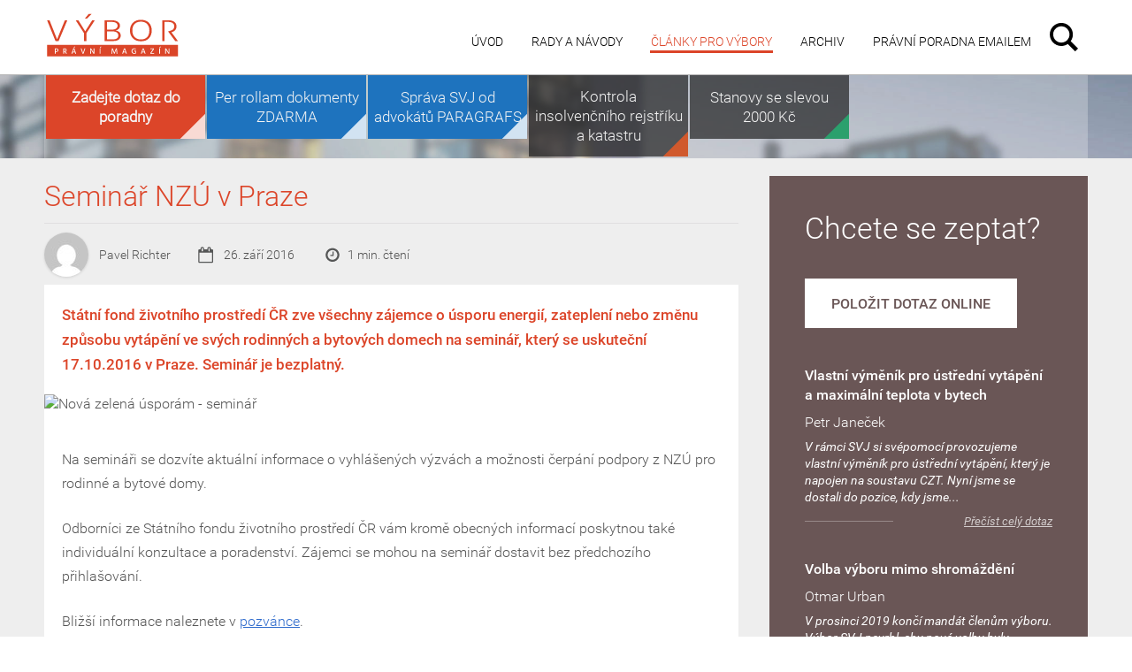

--- FILE ---
content_type: text/html; charset=UTF-8
request_url: https://www.magazinvybor.cz/aktuality/seminar-nzu-v-praze/
body_size: 10199
content:
<!DOCTYPE html>
<!--[if IE 7]>
<html class="ie ie7" lang="cs-CZ" prefix="og: http://ogp.me/ns#">
<![endif]-->
<!--[if IE 8]>
<html class="ie ie8" lang="cs-CZ" prefix="og: http://ogp.me/ns#">
<![endif]-->
<!--[if !(IE 7) & !(IE 8)]><!-->
<html lang="cs-CZ" prefix="og: http://ogp.me/ns#">
<!--<![endif]-->
<head>
    <meta charset="UTF-8">
    <title>Seminář NZÚ v Praze - Výbor</title>
    <meta name="robots" content="index, follow"/>
    <meta name="googlebot" content="index, follow, snippet, archive"/>
    <link rel="shortcut icon" href="https://www.magazinvybor.cz/wp-content/themes/twentythirteen/img/favicon.ico"/>
    <link rel="icon" href="https://www.magazinvybor.cz/wp-content/themes/twentythirteen/img/favicon.ico"/>
    <link rel="apple-touch-icon" href="https://www.magazinvybor.cz/wp-content/themes/twentythirteen/img/favicon.ico"/>

    <meta content="true" name="HandheldFriendly"/>
    <meta name="viewport" content="width=device-width, initial-scale=1.0, user-scalable=no"/>

    <script type="text/javascript">
        window.current_topic = "";
    </script>

    
<!-- This site is optimized with the Yoast SEO plugin v9.7 - https://yoast.com/wordpress/plugins/seo/ -->
<link rel="canonical" href="https://www.magazinvybor.cz/aktuality/seminar-nzu-v-praze/" />
<meta property="og:locale" content="cs_CZ" />
<meta property="og:type" content="article" />
<meta property="og:title" content="Seminář NZÚ v Praze - Výbor" />
<meta property="og:description" content="Na semináři se dozvíte aktuální informace o vyhlášených výzvách a možnosti čerpání podpory z NZÚ pro rodinné a bytové domy. Odborníci ze Státního fondu životního prostředí ČR vám kromě obecných informací poskytnou také individuální konzultace a poradenství. Zájemci se mohou na seminář dostavit bez předchozího přihlašování. Bližší informace naleznete v pozvánce. &hellip; Pokračování textu Seminář NZÚ v Praze &rarr;" />
<meta property="og:url" content="https://www.magazinvybor.cz/aktuality/seminar-nzu-v-praze/" />
<meta property="og:site_name" content="Výbor" />
<meta property="og:image" content="https://www.magazinvybor.cz/wp-content/uploads/2016/09/Bez-názvu-1.jpg" />
<meta property="og:image:secure_url" content="https://www.magazinvybor.cz/wp-content/uploads/2016/09/Bez-názvu-1.jpg" />
<meta property="og:image:width" content="740" />
<meta property="og:image:height" content="255" />
<meta property="og:image:alt" content="Nová zelená úsporám - seminář" />
<meta name="twitter:card" content="summary" />
<meta name="twitter:description" content="Na semináři se dozvíte aktuální informace o vyhlášených výzvách a možnosti čerpání podpory z NZÚ pro rodinné a bytové domy. Odborníci ze Státního fondu životního prostředí ČR vám kromě obecných informací poskytnou také individuální konzultace a poradenství. Zájemci se mohou na seminář dostavit bez předchozího přihlašování. Bližší informace naleznete v pozvánce. &hellip; Pokračování textu Seminář NZÚ v Praze &rarr;" />
<meta name="twitter:title" content="Seminář NZÚ v Praze - Výbor" />
<meta name="twitter:image" content="https://www.magazinvybor.cz/wp-content/uploads/2016/09/Bez-názvu-1.jpg" />
<!-- / Yoast SEO plugin. -->

<link rel='dns-prefetch' href='//fonts.googleapis.com' />
<link rel='dns-prefetch' href='//s.w.org' />
<link rel='stylesheet' id='contact-form-7-css'  href='https://www.magazinvybor.cz/wp-content/plugins/contact-form-7/includes/css/styles.css?ver=5.1.1' type='text/css' media='all' />
<style id='contact-form-7-inline-css' type='text/css'>
.wpcf7 .wpcf7-recaptcha iframe {margin-bottom: 0;}
</style>
<link rel='stylesheet' id='wp-polls-css'  href='https://www.magazinvybor.cz/wp-content/plugins/wp-polls/polls-css.css?ver=2.75.6' type='text/css' media='all' />
<style id='wp-polls-inline-css' type='text/css'>
.wp-polls .pollbar {
	margin: 1px;
	font-size: 6px;
	line-height: 8px;
	height: 8px;
	background: #dd4629;
	border: 1px solid #fff;
}

</style>
<link rel='stylesheet' id='twentythirteen-fonts-css'  href='https://fonts.googleapis.com/css?family=Source+Sans+Pro%3A300%2C400%2C700%2C300italic%2C400italic%2C700italic&#038;subset=latin%2Clatin-ext' type='text/css' media='all' />
<link rel='stylesheet' id='twentythirteen-style-css'  href='https://www.magazinvybor.cz/wp-content/themes/twentythirteen/style.css?ver=1642077300' type='text/css' media='all' />
<link rel='stylesheet' id='jquery-style-bxslider-css'  href='https://www.magazinvybor.cz/wp-content/themes/twentythirteen/css/jquery.bxslider.css?ver=4.9.8' type='text/css' media='all' />
<link rel='stylesheet' id='popup-css'  href='https://www.magazinvybor.cz/wp-content/themes/twentythirteen/css/jquery.magnific-popup.css?ver=4.9.8' type='text/css' media='all' />
<script type='text/javascript' src='https://www.magazinvybor.cz/wp-includes/js/jquery/jquery.js?ver=1.12.4'></script>
<script type='text/javascript' src='https://www.magazinvybor.cz/wp-includes/js/jquery/jquery-migrate.min.js?ver=1.4.1'></script>
<script type='text/javascript'>
/* <![CDATA[ */
var localizeScript = {"homeUrl":"https:\/\/www.magazinvybor.cz"};
/* ]]> */
</script>
<script type='text/javascript' src='https://www.magazinvybor.cz/wp-content/themes/twentythirteen/js/scripts.js?ver=1551741303'></script>
<script type='text/javascript' src='https://www.magazinvybor.cz/wp-content/themes/twentythirteen/js/jquery.bxslider.min.js?ver=4.9.8'></script>
<script type='text/javascript' src='https://www.magazinvybor.cz/wp-content/themes/twentythirteen/js/jquery-ui.min.js?ver=4.9.8'></script>
<script type='text/javascript' src='https://www.magazinvybor.cz/wp-content/themes/twentythirteen/js/jquery.cookie.js?ver=4.9.8'></script>
<script type='text/javascript' src='https://www.magazinvybor.cz/wp-content/themes/twentythirteen/js/jquery.magnific-popup.min.js?ver=4.9.8'></script>
<link rel='https://api.w.org/' href='https://www.magazinvybor.cz/wp-json/' />
<link rel="alternate" type="application/json+oembed" href="https://www.magazinvybor.cz/wp-json/oembed/1.0/embed?url=https%3A%2F%2Fwww.magazinvybor.cz%2Faktuality%2Fseminar-nzu-v-praze%2F" />
<link rel="alternate" type="text/xml+oembed" href="https://www.magazinvybor.cz/wp-json/oembed/1.0/embed?url=https%3A%2F%2Fwww.magazinvybor.cz%2Faktuality%2Fseminar-nzu-v-praze%2F&#038;format=xml" />
		<style type="text/css">.recentcomments a{display:inline !important;padding:0 !important;margin:0 !important;}</style>
		    <meta property="fb:app_id" content="587482064670142"/>

    <!--[if IE 9]>
    <link rel="stylesheet" type="text/css" href="https://www.magazinvybor.cz/wp-content/themes/twentythirteen/css/ie.css"/>
    <![endif]-->

    <!--[if lt IE 9]>
    <script src="https://www.magazinvybor.cz/wp-content/themes/twentythirteen/js/html5.js"></script>
    <link rel="stylesheet" type="text/css" href="https://www.magazinvybor.cz/wp-content/themes/twentythirteen/css/ie.css"/>
    <![endif]-->

    <!--[if IE 8]>
    <link rel="stylesheet" type="text/css" href="https://www.magazinvybor.cz/wp-content/themes/twentythirteen/css/ie8.css?v=1"/>
    <![endif]-->

        <meta name="google-site-verification" content="_8FhlytWc4cvj5lSpYAApmLNpZTfzHVgTWNjG7-4Mdw"/>
</head>
<body class="aktualita-template-default single single-aktualita postid-2723 single-author">
    <!-- Google Tag Manager -->
    <script>(function (w, d, s, l, i) {
            w[l] = w[l] || [];
            w[l].push({
                'gtm.start':
                    new Date().getTime(), event: 'gtm.js'
            });
            var f = d.getElementsByTagName(s)[0],
                j = d.createElement(s), dl = l !== 'dataLayer' ? '&l=' + l : '';
            j.async = true;
            j.src =
                'https://www.googletagmanager.com/gtm.js?id=' + i + dl;
            f.parentNode.insertBefore(j, f);
        })(window, document, 'script', 'dataLayer', 'GTM-59KF4NH');</script>
    <!-- End Google Tag Manager -->


<div class="m-container">
    <!--[if lte IE 7]>
    <div class="buorg">
        <div>Váš prohlížeč je <b>zastaralý</b>. Jsou známy <b>bezpečnostní rizika</b> a možná <b>nedokáže zobrazit
            všechny prvky</b> této a dalších webových stránek. <a
                href="http://browser-update.org/cs/update-browser.html#18:www.katastr365.cz" target=_blank>Naučte se,
            jak aktualizovat svůj prohlížeč</a>
            <div id="buorgclose">×</div>
        </div>
    </div>
    <![endif]-->
    <header class='top-header'>
        <div>
            <div class="exec-mobile-view">
                <input id="mobile-nav" type="checkbox">
                <label for="mobile-nav">
                    <div class="burger-mobile"></div>
                </label>
                <form role="search" method="get" class="search-form" action="https://www.magazinvybor.cz/">
                    <input type="text" name="s" placeholder="Vyhledat...">
                    <button type="submit"></button>
                </form>
                <nav>
                    <div class="menu-menu-1-container"><ul id="primary-menu" class="nav-menu"><li id="menu-item-14" class="menu-item menu-item-type-custom menu-item-object-custom menu-item-home menu-item-14"><a href="https://www.magazinvybor.cz">Úvod</a></li>
<li id="menu-item-10883" class="menu-item menu-item-type-post_type menu-item-object-page menu-item-10883"><a href="https://www.magazinvybor.cz/rady/">Rady a návody</a></li>
<li id="menu-item-1400" class="menu-item menu-item-type-post_type_archive menu-item-object-aktualita current-menu-item menu-item-1400"><a href="https://www.magazinvybor.cz/aktuality/">Články pro výbory</a></li>
<li id="menu-item-1364" class="menu-item menu-item-type-post_type menu-item-object-page menu-item-1364"><a href="https://www.magazinvybor.cz/archiv/">Archiv</a></li>
<li id="menu-item-2067" class="menu-item menu-item-type-custom menu-item-object-custom menu-item-2067"><a href="#">PRÁVNÍ PORADNA EMAILEM</a></li>
</ul></div>                </nav>
            </div>
            <a class="logo" href="https://www.magazinvybor.cz">
                <img width="155" height="60" alt="Výbor"
                     src="https://www.magazinvybor.cz/wp-content/themes/twentythirteen/images/logo.svg"/>
            </a>
        </div>
    </header>
    <section class="title not-home">
        <div>
                        <div class="selling-menu">
                <ul>
                                        <li style="background: #dc4529;font-weight: bold;">
                        <a href="https://www.magazinvybor.cz/dotaz">
                            <span>Zadejte dotaz do poradny</span>
                        </a>
                    </li>

                    
                        <li class=''
                            style="background:#1e73be;color:#1e73be" data-background="#1e73be">
                            <a href="https://www.magazinvybor.cz/sluzby/dokumenty-pro-hlasovani-per-rollam-zdarma/">
                                <span>Per rollam dokumenty ZDARMA</span>
                            </a>
                        </li>
                    
                        <li class=''
                            style="background:#1e73be;color:#1e73be" data-background="#1e73be">
                            <a href="https://www.magazinvybor.cz/sluzby/sprava-svj-a-bd-od-advokatu/">
                                <span>Správa SVJ od advokátů PARAGRAFS</span>
                            </a>
                        </li>
                    
                        <li class=''
                            style="" >
                            <a href="https://www.magazinvybor.cz/sluzby/kontrola-jednotek-od-katastrsvj/">
                                <span>Kontrola insolvenčního rejstříku a katastru</span>
                            </a>
                        </li>
                    
                        <li class=''
                            style="" >
                            <a href="https://www.magazinvybor.cz/sluzby/zaridime-nove-stanovy/">
                                <span>Stanovy se slevou 2000 Kč</span>
                            </a>
                        </li>
                                    </ul>
            </div>
        </div>
    </section>

		<div id="primary" class="content-area">
		<div class="sider-with-outer-header">
			<div class="main-sidebar">
	<div class="sidebar-content">
				<div class="sc-queries">
						<h2>Chcete se zeptat?</h2>
            <a href="https://www.magazinvybor.cz/dotaz" class="skeleton-button">položit dotaz online</a>
			<ul class='clearfix'>
							<li class=''>
					<h4>Vlastní výměník pro ústřední vytápění a maximální teplota v bytech</h4>
                    Petr Janeček					<div class="q-status">
                                            </div>
												<p>V rámci SVJ si svépomocí provozujeme vlastní výměník pro ústřední vytápění, který je napojen na soustavu CZT. Nyní jsme se dostali do pozice, kdy jsme...</p>

														
							<a class='read-more' href="https://www.magazinvybor.cz/dotazy/vlastni-vymenik-pro-ustredni-vytapeni-a-maximalni-teplota-v-bytech/">
								Přečíst celý dotaz
							</a>

											
				</li>
							<li class=''>
					<h4>Volba výboru mimo shromáždění</h4>
                    Otmar Urban					<div class="q-status">
                                            </div>
												<p>V prosinci 2019 končí mandát členům výboru. Výbor SVJ navrhl, aby nové volby byly provedeny mimo shromáždění. Tuto možnost opíráme o Stanovy, kde v čl....</p>

														
							<a class='read-more' href="https://www.magazinvybor.cz/dotazy/volba-vyboru-mimo-shromazdeni/">
								Přečíst celý dotaz
							</a>

											
				</li>
							<li class=''>
					<h4>Kolik čipů ke vstupním dveřím na jeden byt?</h4>
                    Martin Gibiec					<div class="q-status">
                                            </div>
												<p>V našem bytovém domě o více než 200 jednotkách se setkáváme s požadavky některých vlastníků (členů SVJ) mít k dispozici neúměrně mnoho přístupových čipů k hlavnímu vchodu do domu....</p>

														
							<a class='read-more' href="https://www.magazinvybor.cz/dotazy/kolik-cipu-ke-vstupnim-dverim-na-jeden-byt/">
								Přečíst celý dotaz
							</a>

											
				</li>
							<li class=''>
					<h4>Platba za další osobu v bytě a jak to prokázat?</h4>
                    Tomáš Fric					<div class="q-status">
                        předseda SVJ                    </div>
												<p>Rád bych se zeptal na následující. Jeden člen našeho SV je majitelem bytu, ve kterém nemá trvalý pobyt. Již delší dobu se v jeho bytě...</p>

														
							<a class='read-more' href="https://www.magazinvybor.cz/dotazy/platba-za-dalsi-osobu-v-byte-a-jak-to-prokazat/">
								Přečíst celý dotaz
							</a>

											
				</li>
						</ul>
		</div>
				<div class='sc-partners sb-item'>
			<h2>Partneři</h2>
            			<a href='https://www.rejstrikysvj.cz/' target="_blank" title="Kontrolujeme oba zásadní rejstříky pro činnosti řádného hospodáře">
				<img src="https://www.magazinvybor.cz/wp-content/themes/twentythirteen/img/rsvj.png" width="130">
			</a>
			<a href='https://www.akklusak.cz/' target="_blank" title="Klusák Advokátní Kancelář - Specialisté na BD a SVJ">
				<img class='klusak-logo' src="https://www.magazinvybor.cz/wp-content/themes/twentythirteen/img/klusak.png">
			</a>
		</div>
			
		<div class="sc-current-poll">
							  <li>
			    <h2>Anketa</h2>			    
			    <ul>
			      <li><div id="polls-28" class="wp-polls">
	<form id="polls_form_28" class="wp-polls-form" action="/index.php" method="post">
		<p style="display: none;"><input type="hidden" id="poll_28_nonce" name="wp-polls-nonce" value="b8415a7c8c" /></p>
		<p style="display: none;"><input type="hidden" name="poll_id" value="28" /></p>
		<p class="query-text"><strong>Jak jste si poradili v roce 2021 se svoláním shromáždění SVJ či členské schůze BD?</strong></p><div id="polls-28-ans" class="wp-polls-ans"><ul class="wp-polls-ul">
		<li>
	<input type="radio" id="poll-answer-106" name="poll_28" value="106" />
	<label for="poll-answer-106">Podařilo se nám svolat usnášeníschopné shromáždění/členskou schůzi</label>
	<small style='display: none;'>36%</small>
	<div class="poll-container">
		<div class="pollbar" style="width: 36%;" title="%POLL_ANSWER_TEXT% (36% | 81 Votes)"></div>
	<div>
</li>
		<li>
	<input type="radio" id="poll-answer-107" name="poll_28" value="107" />
	<label for="poll-answer-107">Shromáždění/členská schůze byla neusnášeníschopná, svolali jsme proto náhradní shromáždění/členskou schůzi</label>
	<small style='display: none;'>2%</small>
	<div class="poll-container">
		<div class="pollbar" style="width: 2%;" title="%POLL_ANSWER_TEXT% (2% | 4 Votes)"></div>
	<div>
</li>
		<li>
	<input type="radio" id="poll-answer-108" name="poll_28" value="108" />
	<label for="poll-answer-108">Shromáždění/členská schůze byla neusnášeníschopná, rozhodli jsme mimo shromáždění, formou per rollam</label>
	<small style='display: none;'>4%</small>
	<div class="poll-container">
		<div class="pollbar" style="width: 4%;" title="%POLL_ANSWER_TEXT% (4% | 9 Votes)"></div>
	<div>
</li>
		<li>
	<input type="radio" id="poll-answer-109" name="poll_28" value="109" />
	<label for="poll-answer-109">Rovnou jsme rozhodovali mimo shromáždění/členskou schůzi, formou per rollam</label>
	<small style='display: none;'>34%</small>
	<div class="poll-container">
		<div class="pollbar" style="width: 34%;" title="%POLL_ANSWER_TEXT% (34% | 76 Votes)"></div>
	<div>
</li>
		<li>
	<input type="radio" id="poll-answer-110" name="poll_28" value="110" />
	<label for="poll-answer-110">Nepodařilo se nám uspořádat usnášeníschopné shromáždění/členskou schůzi ani per rollam</label>
	<small style='display: none;'>7%</small>
	<div class="poll-container">
		<div class="pollbar" style="width: 7%;" title="%POLL_ANSWER_TEXT% (7% | 16 Votes)"></div>
	<div>
</li>
		<li>
	<input type="radio" id="poll-answer-111" name="poll_28" value="111" />
	<label for="poll-answer-111">O svolání shromáždění ani per rollam jsme se ani nepokusili</label>
	<small style='display: none;'>17%</small>
	<div class="poll-container">
		<div class="pollbar" style="width: 17%;" title="%POLL_ANSWER_TEXT% (17% | 39 Votes)"></div>
	<div>
</li>
		</ul>
<p style="text-align: left;"><input type="button" name="vote" value=" Hlasujte " class="Buttons skeleton-button" onclick="poll_vote(28);" /></p>
</div>
	</form>
</div>
<div id="polls-28-loading" class="wp-polls-loading"><img src="https://www.magazinvybor.cz/wp-content/plugins/wp-polls/images/loading.gif" width="16" height="16" alt="Nahrávání ..." title="Nahrávání ..." class="wp-polls-image" />&nbsp;Nahrávání ...</div>
</li>
			    </ul>
			    <ul><li><a href="http://www.magazinvybor.cz/archiv-anket">Všechny ankety</a></li></ul>			  </li>
					</div>
				
	</div>
</div>
 		</div>
		<div id="content" class="site-content" role="main">
				
										<article id="post-2723" class="post-2723 aktualita type-aktualita status-publish has-post-thumbnail hentry aktuality-ostatni">

	<header class="entry-header">
				<h1 class="entry-title">Seminář NZÚ v Praze</h1>
		
		<div class="entry-meta">
			<span class='header-avatar'><img src="https://secure.gravatar.com/avatar/df14f1d1967de770618fa67ff987708f?s=50&#038;d=mm&#038;r=g" width="50" height="50" alt="" class="avatar avatar-50 wp-user-avatar wp-user-avatar-50 photo avatar-default" /></span><span class="author vcard">Pavel Richter</span><span class="categories-links"><a href="https://www.magazinvybor.cz/archiv-aktualit/ostatni/" rel="tag">Ostatní</a></span><span class="date"><time class="entry-date" datetime="26. září 2016">26. září 2016</time></span>			<span class="read_timer"> 1 min. čtení</span>
					</div>
	</header>

		<div class="entry-content">
		<div class="entry-text-container">
						<p class="post-preambule">
				Státní fond životního prostředí ČR zve všechny zájemce o úsporu energií, zateplení nebo změnu způsobu vytápění ve svých rodinných a bytových domech na seminář, který se uskuteční 17.10.2016 v Praze. Seminář je bezplatný.			</p>
					</div>
				<div class="entry-thumbnail">
			<img width="740" height="255" src="https://www.magazinvybor.cz/wp-content/uploads/2016/09/Bez-názvu-1.jpg" class="attachment-full size-full wp-post-image" alt="Nová zelená úsporám - seminář" srcset="https://www.magazinvybor.cz/wp-content/uploads/2016/09/Bez-názvu-1.jpg 740w, https://www.magazinvybor.cz/wp-content/uploads/2016/09/Bez-názvu-1-300x103.jpg 300w" sizes="(max-width: 740px) 100vw, 740px" />		</div>
				<div class="entry-text-container">
			<p>Na semináři se dozvíte aktuální informace o vyhlášených výzvách a možnosti čerpání podpory z NZÚ pro rodinné a bytové domy.</p>
<p>Odborníci ze Státního fondu životního prostředí ČR vám kromě obecných informací poskytnou také individuální konzultace a poradenství. Zájemci se mohou na seminář dostavit bez předchozího přihlašování.</p>
<p>Bližší informace naleznete v <a title="Pozvánka - Praha.pdf" href="http://www.novazelenausporam.cz/file/741/pozvanka-praha-pdf" target="_blank" data-saferedirecturl="https://www.google.com/url?hl=cs&amp;q=http://www.novazelenausporam.cz/file/741/pozvanka-praha-pdf&amp;source=gmail&amp;ust=1474989075322000&amp;usg=AFQjCNH60lPluY0VDGKxWgwAUd16BArpMQ">pozvánce</a>.</p>
<h4><a href="http://www.magazinvybor.cz/aktuality/svjpoptavky-cz-jistota-dobre-nabidky-pro-svj/">Zadejte si zdarma svou SVJpoptávku.</a></h4>
		</div>
	</div>

	<div class="adjacent-posts-block">
    <strong style="float: right;" class="next-posts pull-right">
    <strong style="text-align: right; font-size: 19px;">Další článek:</strong><a rel="next" href="https://www.magazinvybor.cz/aktuality/svjpoptavky-cz-jistota-dobre-nabidky-pro-svj/" title="Další článek:" class=" "><strong style="display: block; text-align: right;">SVJpoptavky.cz - jistota dobré nabídky pro SVJ</strong></a>    </strong>
	<strong class="prev-posts pull-left">
    	<strong style="font-size: 19px;">Předchozí článek:</strong><a rel="prev" href="https://www.magazinvybor.cz/aktuality/myslite-ze-se-vaseho-svj-dluhy-netykaji-budete-se-divit/" title="Předchozí článek:" class=" "><strong>Myslíte, že se vašeho SVJ dluhy netýkají? Budete se divit…</strong></a>    </strong>
    </div>

			
	
	<div class="comeback-container">
		<a href='https://www.magazinvybor.cz/aktuality' class='comeback skeleton-button'>
			VRÁTIT SE KE VŠEM AKTUALITÁM
		</a>
	</div>
	</article>

			
		</div><!-- #content -->
	</div><!-- #primary -->

		<section class="t10s">
			<div class="testimonials-container">				
				<ul class="bxtestimonials">
					
											<li>
							<span class="bxt-container">
								<img width="183" height="180" src="https://www.magazinvybor.cz/wp-content/uploads/2016/02/uvodka-šíša-v21.png" class="attachment-303x303 size-303x303 wp-post-image" alt="" />								<div class="comment-cont">
									<h4>Zbyněk Šíša</h4>
									<div class="t-status">
										předseda									</div>
									<p>
									„S advokáty, kteří vytvořili tento magazín, máme perfektní zkušenosti. Jsou to odborníci, kteří rozumí problematice SVJ a majetkovým a právním problémům. Vím, že od nich dostanu vždy jen korektní informace.									</p>
								</div>
							</span>
						</li>
											<li>
							<span class="bxt-container">
								<img width="180" height="180" src="https://www.magazinvybor.cz/wp-content/uploads/2016/02/fiser_cb21.jpg" class="attachment-303x303 size-303x303 wp-post-image" alt="" srcset="https://www.magazinvybor.cz/wp-content/uploads/2016/02/fiser_cb21.jpg 180w, https://www.magazinvybor.cz/wp-content/uploads/2016/02/fiser_cb21-150x150.jpg 150w" sizes="(max-width: 180px) 100vw, 180px" />								<div class="comment-cont">
									<h4>Michal Fišer</h4>
									<div class="t-status">
										předseda									</div>
									<p>
									„S vydavatelem Magazínu Výbor spolupracujeme již přes rok a vše skvěle funguje. Jsou to specialisté na právní problematiku SVJ. Tím, že jsou v kontaktu s tisícovkami výborů, vědí, co je pálí. A co hlavně – umí dát správnou odpověď, která v praxi funguje.“									</p>
								</div>
							</span>
						</li>
											<li>
							<span class="bxt-container">
								<img width="180" height="180" src="https://www.magazinvybor.cz/wp-content/uploads/2016/02/hlavata-mala1.jpg" class="attachment-303x303 size-303x303 wp-post-image" alt="" srcset="https://www.magazinvybor.cz/wp-content/uploads/2016/02/hlavata-mala1.jpg 180w, https://www.magazinvybor.cz/wp-content/uploads/2016/02/hlavata-mala1-150x150.jpg 150w" sizes="(max-width: 180px) 100vw, 180px" />								<div class="comment-cont">
									<h4>Irena Hlavatá</h4>
									<div class="t-status">
										předsedkyně									</div>
									<p>
									Na koho jiného bychom se v našem výboru měli spolehnout, než na právníky z Vydavatelství Výbor. V dnešní době je k výkonu funkce předsedy SVJ potřeba znát příslušnou legislativu, anebo vědět, kam se obrátit, kdo vám dá stoprocentně správnou odpověď. S těmito zkušenostmi vítám Magazín Výbor právě od tohoto vydavatele. Budu vědět, že tady mám vždy jistotu korektní pomoci.									</p>
								</div>
							</span>
						</li>
											<li>
							<span class="bxt-container">
								<img width="183" height="181" src="https://www.magazinvybor.cz/wp-content/uploads/2016/02/kvapil-mala1.jpg" class="attachment-303x303 size-303x303 wp-post-image" alt="" />								<div class="comment-cont">
									<h4>Radek Kvapil</h4>
									<div class="t-status">
										předseda									</div>
									<p>
									„Vybrat si z informací a doporučení to, co je skutečně pravda a bude fungovat, není jednoduché. Proto se rád spolehnu na někoho „odzkoušeného“, a tím je pro mě vydavatel Magazínu Výbor. Spolupracujeme s nimi už léta a vše funguje, jak má.									</p>
								</div>
							</span>
						</li>
											<li>
							<span class="bxt-container">
								<img width="303" height="303" src="https://www.magazinvybor.cz/wp-content/uploads/2016/02/Karel-Med_reference_square-1.jpg" class="attachment-303x303 size-303x303 wp-post-image" alt="" srcset="https://www.magazinvybor.cz/wp-content/uploads/2016/02/Karel-Med_reference_square-1.jpg 500w, https://www.magazinvybor.cz/wp-content/uploads/2016/02/Karel-Med_reference_square-1-150x150.jpg 150w, https://www.magazinvybor.cz/wp-content/uploads/2016/02/Karel-Med_reference_square-1-300x300.jpg 300w" sizes="(max-width: 303px) 100vw, 303px" />								<div class="comment-cont">
									<h4>Karel Med</h4>
									<div class="t-status">
										předseda									</div>
									<p>
									„Zodpovědnost za správu velkého bytového domu není se zákonnou odpovědností výborů žádná legrace. Pro mě je dobré, že vím, kde najdu odpovědi na své otázky nebo podněty ke zlepšení či zjednodušení práce výboru. Je pro mě důležité, že získané informace jsou ověřené právníky a odborníky. Že jejich správnost a užitek jdou nad bezduchou reklamní bázi. Na takový magazín se vždy rád spolehnu.“									</p>
								</div>
							</span>
						</li>
									</ul>
				<div class="bxt-pager">
												  <a data-slide-index=" 0 " href="" class="bxt-thumb">
				  	<img width="111" height="111" src="https://www.magazinvybor.cz/wp-content/uploads/2016/02/uvodka-šíša-v21-150x150.png" class="attachment-111x111 size-111x111 wp-post-image" alt="" />				  </a>				  
								  <a data-slide-index=" 1 " href="" class="bxt-thumb">
				  	<img width="111" height="111" src="https://www.magazinvybor.cz/wp-content/uploads/2016/02/fiser_cb21-150x150.jpg" class="attachment-111x111 size-111x111 wp-post-image" alt="" srcset="https://www.magazinvybor.cz/wp-content/uploads/2016/02/fiser_cb21-150x150.jpg 150w, https://www.magazinvybor.cz/wp-content/uploads/2016/02/fiser_cb21.jpg 180w" sizes="(max-width: 111px) 100vw, 111px" />				  </a>				  
								  <a data-slide-index=" 2 " href="" class="bxt-thumb">
				  	<img width="111" height="111" src="https://www.magazinvybor.cz/wp-content/uploads/2016/02/hlavata-mala1-150x150.jpg" class="attachment-111x111 size-111x111 wp-post-image" alt="" srcset="https://www.magazinvybor.cz/wp-content/uploads/2016/02/hlavata-mala1-150x150.jpg 150w, https://www.magazinvybor.cz/wp-content/uploads/2016/02/hlavata-mala1.jpg 180w" sizes="(max-width: 111px) 100vw, 111px" />				  </a>				  
								  <a data-slide-index=" 3 " href="" class="bxt-thumb">
				  	<img width="111" height="111" src="https://www.magazinvybor.cz/wp-content/uploads/2016/02/kvapil-mala1-150x150.jpg" class="attachment-111x111 size-111x111 wp-post-image" alt="" srcset="https://www.magazinvybor.cz/wp-content/uploads/2016/02/kvapil-mala1-150x150.jpg 150w, https://www.magazinvybor.cz/wp-content/uploads/2016/02/kvapil-mala1.jpg 183w" sizes="(max-width: 111px) 100vw, 111px" />				  </a>				  
								  <a data-slide-index=" 4 " href="" class="bxt-thumb">
				  	<img width="111" height="111" src="https://www.magazinvybor.cz/wp-content/uploads/2016/02/Karel-Med_reference_square-1-150x150.jpg" class="attachment-111x111 size-111x111 wp-post-image" alt="" srcset="https://www.magazinvybor.cz/wp-content/uploads/2016/02/Karel-Med_reference_square-1-150x150.jpg 150w, https://www.magazinvybor.cz/wp-content/uploads/2016/02/Karel-Med_reference_square-1-300x300.jpg 300w, https://www.magazinvybor.cz/wp-content/uploads/2016/02/Karel-Med_reference_square-1.jpg 500w" sizes="(max-width: 111px) 100vw, 111px" />				  </a>				  
								</div>
			</div>
		</section>		<footer id="primary-footer">
			<div>
				<span class="with-form">
					<h2>Chcete vědet více?</h2>
					<p>Zeptejte se nás, ozveme se vám zpět.</p>
                    <a href="https://www.magazinvybor.cz/dotaz" class="skeleton-button">položit dotaz online</a>

				</span>
				<span>
					<h2>Odkazy</h2>
					<p>
												<a href="/pozice/" target="_blank" title="Kariéra">Kariéra</a>
						<a href="/spoluprace/">Spolupráce</a>
						<a href="/archiv/">Archiv magazínů Výbor</a>
						<a href="/rady/">RADY A NÁVODY</a>
						<a href="/aktuality/">Články pro výbory</a>
						<a href="/sluzby/kontrola-jednotek-od-katastrsvj/">Kontrola Jednotek</a>
						<a href="/sluzby/zaridime-nove-stanovy/">STANOVY za 9990 Kč</a>
						<a href="https://www.akklusak.cz" target="_blank" title="Klusák Advokátní Kancelář - Specialisté na BD a SVJ">Advokátní Kancelář</a>

						<a href="https://www.rejstrikysvj.cz" target="_blank" title="Sledování rejstříků pro SVJ">RejstrikySVJ.cz</a>
					</p>
				</span>
				<span class="f-contact-us">
					<h2>Kontaktujte nás</h2>
                    <p>
						Vydavatelství Výbor s.r.o.<br/><br/>
						PRÁVNÍ MAGAZÍN VÝBOR<br/>					
						- Právní magazín pro výbory SVJ a BD<br/><br/>

                    </p>

                    <a href="mailto:redakce@magazinvybor.cz">redakce@magazinvybor.cz</a>
                    <i>(po-pá 9-15h)</i>
                    <br>
                    +420 228 226 991 <i>(po 9-12h, st 9-12h)</i>
                    <br>
                    <br>
                    <p>
                        <span style="display:inline-block;line-height:1.5;padding-left:30px;background:url('https://www.magazinvybor.cz/wp-content/themes/twentythirteen/img/footer/geo.png') no-repeat;">
                            V Jámě 1<br/>
                            110 00 Praha 1
                        </span>
					</p>
                    <br>
                    <a href="https://www.magazinvybor.cz/souhlas-se-zpracovanim-osobnich-udaju/">
                        Souhlas se zpracováním osobních údajů
                    </a>
				</span>				
			</div>
			<div class="bottom-sign">
					<img src="https://www.magazinvybor.cz/wp-content/themes/twentythirteen/img/w-logo.png"/>
								</div>

			<div style="font-size:10px;color:#ccc;letter-spacing:normal;word-spacing:normal;">
				Odesláním zprávy souhlasíte se zpracováním údajů a zasíláním informačních a obchodních sdělení. Svůj souhlas můžete kdykoliv odvolat.
			</div>

		</footer>		
		<div class='consuling-form'>
			<div class="inner-consulting">
				<div class='close-consulting'>
					<img src="https://www.magazinvybor.cz/wp-content/themes/twentythirteen/img/close.png" />
					<span>Zavřít</span>
				</div>
				<h3>
				Právní poradna emailem
				</h3>
				<p>
										Nezmeškejte žádnou radu našich advokátů! Přihlaste se k pravidelnému odběru Právní poradny.
				</p>
				<div role="form" class="wpcf7" id="wpcf7-f2066-o1" lang="cs-CZ" dir="ltr">
<div class="screen-reader-response"></div>
<form action="/aktuality/seminar-nzu-v-praze/#wpcf7-f2066-o1" method="post" class="wpcf7-form" autocomplete="off" novalidate="novalidate">
<div style="display: none;">
<input type="hidden" name="_wpcf7" value="2066" />
<input type="hidden" name="_wpcf7_version" value="5.1.1" />
<input type="hidden" name="_wpcf7_locale" value="cs_CZ" />
<input type="hidden" name="_wpcf7_unit_tag" value="wpcf7-f2066-o1" />
<input type="hidden" name="_wpcf7_container_post" value="0" />
<input type="hidden" name="g-recaptcha-response" value="" />
</div>
<p><span class="wpcf7-form-control-wrap email"><input type="email" name="email" value="" size="40" class="wpcf7-form-control wpcf7-text wpcf7-email wpcf7-validates-as-required wpcf7-validates-as-email" aria-required="true" aria-invalid="false" placeholder="Emailová adresa" /></span><br />
<span class="wpcf7-form-control-wrap jmeno"><input type="text" name="jmeno" value="" size="40" class="wpcf7-form-control wpcf7-text wpcf7-validates-as-required" aria-required="true" aria-invalid="false" placeholder="Vaše jméno a příjmení" /></span><br />
<span class="wpcf7-form-control-wrap ico"><input type="text" name="ico" value="" size="40" maxlength="8" minlength="7" class="wpcf7-form-control wpcf7-text wpcf7-validates-as-required" aria-required="true" aria-invalid="false" placeholder="IČO SVJ" /></span><br />
<span class="wpcf7-form-control-wrap phone"><input type="tel" name="phone" value="" size="40" maxlength="13" minlength="8" class="wpcf7-form-control wpcf7-text wpcf7-tel wpcf7-validates-as-required wpcf7-validates-as-tel" aria-required="true" aria-invalid="false" placeholder="Telefon" /></span><br />
<span class="wpcf7-form-control-wrap acceptance-254"><span class="wpcf7-form-control wpcf7-acceptance"><span class="wpcf7-list-item"><label><input type="checkbox" name="acceptance-254" value="1" aria-invalid="false" /><span class="wpcf7-list-item-label">Souhlasím se zpracováním osobních údajů podle <a href="https://www.magazinvybor.cz/souhlas-se-zpracovanim-osobnich-udaju/" target="_blank">těchto podmínek</a></span></label></span></span></span><br />
<input type="submit" value="CHCI RADY Z PRÁVNÍ PORADNY" class="wpcf7-form-control wpcf7-submit big-red" /></p>
<div class='on-sent-ok'>
<h4>Nyní jste registrovaní.</h4>
<p><span><br />
Každý týden vám na uvedený email přijde řešení advokátů na dotazy výborů SVJ.<br />
</span></p>
<p>
Chcete se právníků na něco zeptat? Napište svůj dotaz <a class='trigger-qform'>zde</a>
</p>
</div>
<input type="hidden" value="1401" name="mv_post_id"/><div class="wpcf7-response-output wpcf7-display-none"></div></form></div>			</div>
		</div>
		</div><!-- m-container -->
		<script type='text/javascript'>
/* <![CDATA[ */
var wpcf7 = {"apiSettings":{"root":"https:\/\/www.magazinvybor.cz\/wp-json\/contact-form-7\/v1","namespace":"contact-form-7\/v1"},"cached":"1"};
/* ]]> */
</script>
<script type='text/javascript' src='https://www.magazinvybor.cz/wp-content/plugins/contact-form-7/includes/js/scripts.js?ver=5.1.1'></script>
<script type='text/javascript'>
/* <![CDATA[ */
var pollsL10n = {"ajax_url":"https:\/\/www.magazinvybor.cz\/wp-admin\/admin-ajax.php","text_wait":"Va\u0161 po\u017eadavek je pr\u00e1v\u011b vykon\u00e1v\u00e1n. \u010cekejte...","text_valid":"Vyberte platnou odpov\u011b\u010f.","text_multiple":"Maxim\u00e1ln\u00ed po\u010det povolen\u00fdch mo\u017enost\u00ed:","show_loading":"1","show_fading":"1"};
/* ]]> */
</script>
<script type='text/javascript' src='https://www.magazinvybor.cz/wp-content/plugins/wp-polls/polls-js.js?ver=2.75.6'></script>
<script type='text/javascript' src='https://www.magazinvybor.cz/wp-content/themes/twentythirteen/js/functions.js?ver=20150330'></script>
<script type='text/javascript' src='https://www.magazinvybor.cz/wp-includes/js/wp-embed.min.js?ver=4.9.8'></script>
		<script type="text/javascript" async src="https://www.magazinvybor.cz/wp-content/themes/twentythirteen/js/reseller.js"></script>

        <script type="module" src="https://www.magazinvybor.cz/wp-content/themes/twentythirteen/js/instant.page.js"></script>
	</body>
</html>


--- FILE ---
content_type: application/javascript; charset=utf-8
request_url: https://www.magazinvybor.cz/wp-content/themes/twentythirteen/js/scripts.js?ver=1551741303
body_size: 6528
content:
if (typeof String.prototype.trim !== 'function') {
	String.prototype.trim = function() {
		return this.replace(/^\s+|\s+$/g, '');
	}
}
function getQueryParam(key) {
	var result = null,
			tmp = [];

	var arr = window.location
			.search
			.substr(1)
			.split('&');
			jQuery.each(arr, function(index, value){
				tmp = value.split('=');
				if (tmp[0] === key) result = decodeURIComponent(tmp[1]);
			});
			return result;
}
function SelectText(element) {
    var doc = document
        , text = doc.getElementById(element)
        , range, selection
    ;    
    if (doc.body.createTextRange) {
        range = document.body.createTextRange();
        range.moveToElementText(text);
        range.select();
    } else if (window.getSelection) {
        selection = window.getSelection();        
        range = document.createRange();
        range.selectNodeContents(text);
        selection.removeAllRanges();
        selection.addRange(range);
    }
}
window.isMobile = function() {
	var check = false;
	(function(a){if(/(android|bb\d+|meego).+mobile|avantgo|bada\/|blackberry|blazer|compal|elaine|fennec|hiptop|iemobile|ip(hone|od)|iris|kindle|lge |maemo|midp|mmp|mobile.+firefox|netfront|opera m(ob|in)i|palm( os)?|phone|p(ixi|re)\/|plucker|pocket|psp|series(4|6)0|symbian|treo|up\.(browser|link)|vodafone|wap|windows ce|xda|xiino/i.test(a)||/1207|6310|6590|3gso|4thp|50[1-6]i|770s|802s|a wa|abac|ac(er|oo|s\-)|ai(ko|rn)|al(av|ca|co)|amoi|an(ex|ny|yw)|aptu|ar(ch|go)|as(te|us)|attw|au(di|\-m|r |s )|avan|be(ck|ll|nq)|bi(lb|rd)|bl(ac|az)|br(e|v)w|bumb|bw\-(n|u)|c55\/|capi|ccwa|cdm\-|cell|chtm|cldc|cmd\-|co(mp|nd)|craw|da(it|ll|ng)|dbte|dc\-s|devi|dica|dmob|do(c|p)o|ds(12|\-d)|el(49|ai)|em(l2|ul)|er(ic|k0)|esl8|ez([4-7]0|os|wa|ze)|fetc|fly(\-|_)|g1 u|g560|gene|gf\-5|g\-mo|go(\.w|od)|gr(ad|un)|haie|hcit|hd\-(m|p|t)|hei\-|hi(pt|ta)|hp( i|ip)|hs\-c|ht(c(\-| |_|a|g|p|s|t)|tp)|hu(aw|tc)|i\-(20|go|ma)|i230|iac( |\-|\/)|ibro|idea|ig01|ikom|im1k|inno|ipaq|iris|ja(t|v)a|jbro|jemu|jigs|kddi|keji|kgt( |\/)|klon|kpt |kwc\-|kyo(c|k)|le(no|xi)|lg( g|\/(k|l|u)|50|54|\-[a-w])|libw|lynx|m1\-w|m3ga|m50\/|ma(te|ui|xo)|mc(01|21|ca)|m\-cr|me(rc|ri)|mi(o8|oa|ts)|mmef|mo(01|02|bi|de|do|t(\-| |o|v)|zz)|mt(50|p1|v )|mwbp|mywa|n10[0-2]|n20[2-3]|n30(0|2)|n50(0|2|5)|n7(0(0|1)|10)|ne((c|m)\-|on|tf|wf|wg|wt)|nok(6|i)|nzph|o2im|op(ti|wv)|oran|owg1|p800|pan(a|d|t)|pdxg|pg(13|\-([1-8]|c))|phil|pire|pl(ay|uc)|pn\-2|po(ck|rt|se)|prox|psio|pt\-g|qa\-a|qc(07|12|21|32|60|\-[2-7]|i\-)|qtek|r380|r600|raks|rim9|ro(ve|zo)|s55\/|sa(ge|ma|mm|ms|ny|va)|sc(01|h\-|oo|p\-)|sdk\/|se(c(\-|0|1)|47|mc|nd|ri)|sgh\-|shar|sie(\-|m)|sk\-0|sl(45|id)|sm(al|ar|b3|it|t5)|so(ft|ny)|sp(01|h\-|v\-|v )|sy(01|mb)|t2(18|50)|t6(00|10|18)|ta(gt|lk)|tcl\-|tdg\-|tel(i|m)|tim\-|t\-mo|to(pl|sh)|ts(70|m\-|m3|m5)|tx\-9|up(\.b|g1|si)|utst|v400|v750|veri|vi(rg|te)|vk(40|5[0-3]|\-v)|vm40|voda|vulc|vx(52|53|60|61|70|80|81|83|85|98)|w3c(\-| )|webc|whit|wi(g |nc|nw)|wmlb|wonu|x700|yas\-|your|zeto|zte\-/i.test(a.substr(0,4)))check = true})(navigator.userAgent||navigator.vendor||window.opera);
	return check;
};

function responsiveMargin(){

	if ( jQuery('.news-container.row').length > 0 ) {
		w = jQuery('.news-container.row').width();
		if ( w < 960 )
			return (w * 0.02);
		else
			return (w * 0.0406);
	}
}
function responsiveCount(){
	if ( jQuery(window).width() < 640 ) {
		return 1;
	}
	else if( jQuery(window).width() < 960 ){
		return 2;
	}
	else{
		return 3;
	}
}

// function resetonchange(){
// 	l.change(function(){
		
// 	});
// }

var sb_in_p, current_pdf, sb_in_h, _window, _body, _bxwrapper, sb, sidebar, sidebar_overlapped_height, ftr_on_screen, time_to_fix, header, checker, checker_simple;


(function($){
	jQuery(document).ready(function(){

		$(document).keyup(function(e) {
	    	if (e.keyCode == 27) {
	    		$('.consuling-form').fadeOut();
	    	}
	    });

	    $('.consuling-form').on('click', function() {
	    	$('.consuling-form').fadeOut();
	    });

	    $('.inner-consulting').on('click', function(e) {
	    	e.stopPropagation();
	    });

	    $('.restart').on('click', function(event) {
	    	event.preventDefault();

	    	var form = $(this).closest('form');
	    	
	    	form.find('input[type="text"], input[type="email"], input[type="phone"], input[type="number"], textarea').each(function() {
	    		$(this).val('');
	    	});

	    	form.find('.wpcf7-form-control-wrap').hide();
			form.find('.load-data').show();
			form.find('.wpcf7-submit-org').hide();
			form.find('input[name="order-ico"]').removeAttr('readOnly');
	    });

		var click_count = 0;

		$('.top-header .search-form button').click(function(event) {
			if (!(click_count % 2)) {
				event.preventDefault();
					
				$('.top-header .search-form input').show();
				$('.top-header .search-form input').focus();
				$('.top-header .search-form').addClass('is-active');
			} else {
				if (!$('.top-header .search-form input').val()) {
					event.preventDefault();

					$('.top-header .search-form input').hide();
					$('.top-header .search-form').removeClass('is-active');
				}
			}

			click_count += 1;
		});

		var urlHash = window.location.href.split("#")[1];
    	if (urlHash &&  $('#' + urlHash).length )
          	$('html,body').stop().animate({
              	scrollTop: $('#' + urlHash).offset().top - 120
          	}, 1100);

        $(".wpcf7-form").on('submit', function(){
			$('.wpcf7-submit', this).attr('disabled', 'disabled');
			$('.wpcf7-submit', this).addClass('loading');
		});

		$(".wpcf7").on('wpcf7:invalid', function(){
			toScrollTo = $(this).offset().top - 250;
			$('html, body').animate({ 'scrollTop' : toScrollTo }, 300);
			$('.wpcf7-submit', this).removeAttr('disabled');
			$('.wpcf7-submit', this).removeClass('loading');
			$('.order-form-container').removeClass('loading');
		});

		$('.order-form-container form').on('submit', function() {
			var container = $(this).closest('.order-form-container');
			$(this).find('input[type="submit"], button[type="submit"]').removeAttr('disabled');
			$(this).find('input[type="submit"], button[type="submit"]').removeClass('disabled');
			container.addClass('loading');
		});

		$(".wpcf7, .wpcf7-form").on('wpcf7:mailsent', function(){
			$('.wpcf7-response-output.wpcf7-mail-sent-ok').click(function(){
				$(this).slideUp();
			});
			$('.wpcf7-submit', this).removeAttr('disabled');
			$('.wpcf7-submit', this).removeClass('loading');
			$('.order-form-container').removeClass('loading');
		});

		$(document).click(function(event) { 
			if(!$(event.target).closest('.wpcf7-response-output.wpcf7-mail-sent-ok').length) {
		        if($('.wpcf7-response-output.wpcf7-mail-sent-ok').is(":visible")) {
		            $('.wpcf7-response-output.wpcf7-mail-sent-ok').hide();
		        }
		    } 
		});

		_body = $( 'body' ),
	    _window = $( window );

	    $('.trigger-qform').click(function(){
	    	$('.consuling-form').fadeOut();
	    	$('html, body').animate({scrollTop: ( $('.sc-queries').offset().top - 75) }, 200);
	    	$('.trigger-sidebar-form').trigger('click');
	    });

	    $('.comeback-container .trigger-qform2').click(function(event){
	    	event.preventDefault();
	    	$('.comeback-container .sc-queries .questionnaire-form').show();
	    });

	   	$('.mag-download-sidebar .wpcf7-submit').click(function(e){
	   		if( checker != 1 ){
				e.preventDefault();
				$(this).parents('.mag-download-sidebar').find('input.wpcf7-form-control').show();
			}
			checker = 1;
		});

		/* Changes by Artevio */
		/* - showing all inputs in sidebar form */
		$('.mag-download-form,.simple-order-form.simple-form.mag-form').click(function(e){
	   		if( checker_simple !== 1 ){
				e.preventDefault();
				$(this).parents('.mag-download-form').find('input.wpcf7-form-control').show();
				$(this).parents('.simple-order-form.simple-form.mag-form form').find('input.wpcf7-form-control').show();
			}
			checker_simple = 1;
		});
		/* End of changes by Artevio */

		$('.got-toform-button').click(function(e){
			e.preventDefault();
			if ( $('.order-container .order-form-container').length > 0 ) {
                target = $('.order-container .order-form-container');
            } else if ($('.magazine-form').length > 0) {
				target = $('.magazine-form');
			} else {
				target = $('#form');
			}
			if (target.length === 0) {
				return;
			}
			target.removeClass('payable-form');
			$('html, body').animate({
		        scrollTop: (target.offset().top - 120)
		    }, 300);
		});

	    $('.mgzn-form').each(function() {
	    	var current = $(this);

	    	// current.find('.load-data').on('click', function() {
	    	// 	if (current.find('input[name="order-name"]').val().length > 0 && current.find('input[name="order-ico"]').val().length > 0) {
	    	// 		current.find('.wpcf7-form-control-wrap').show();
	    	// 		current.find('.load-data').hide();
	    	// 		current.find('.wpcf7-submit').show();
	    	// 	}
	    	// });
	    });

	    $(".mgzn-form").on('wpcf7:mailsent', function(){
			$('.order-email,.order-phone,.order-street,.order-place,.order-zip,.order-company,.order-uver', this).hide();
			$(this).find('.load-data').hide();
	    	$(this).find('.wpcf7-submit').show();
		});

		$('.order-form-container').each(function() {
	    	// var current = $(this);

	    	// current.find('.load-data').on('click', function() {
	    	// 	if (current.find('input[name="order-name"]').val().length > 0 && current.find('input[name="order-ico"]').val().length > 0) {
	    	// 		current.find('.wpcf7-form-control-wrap').show();
	    	// 		current.find('.load-data').hide();
	    	// 		current.find('.wpcf7-submit-org').show();
	    	// 	}
	    	// });
	    });


	    $(".order-form-container .wpcf7").on('wpcf7:mailsent', function(){
			$('.order-email,.order-phone,.order-street,.order-place,.order-zip,.order-company,.order-uver', this).hide();
			$(this).find('.load-data').hide();
	    	$(this).find('.wpcf7-submit-org').show();
		});


		// nepouzivame automaticke popupy kedze to skodi google indexacii. https://webmasters.googleblog.com/2016/08/helping-users-easily-access-content-on.html
		// bluepop = $('.sticker-popup');
	    // setTimeout(function(){
	    // 	if ( document.cookie.search("bluesticker=true") > 0 ){
	    // 		return;
	    // 	}
	    // 	else{
	    // 		document.cookie = "bluesticker=true";
	    // 		if (navigator.userAgent.indexOf('Seznam screenshot-generator') < 0) { // nezobrazovat popup ked sa robi screenshot na seznam.cz
	    // 			bluepop.fadeIn();
	    // 		}
	    // 	}
	    // }, 2000);
        // bluepop.click(function(e){
			// if ( e.target != $( this ).children('img').get(0) ){
			// 	$(this).hide();
			// }
        // });


		$('.mag-download-form,.mag-form').each(function() {
			var mag = $(this);
			if (mag.find('.mag-form-desc').length > 0) {
				var mb = mag.find('.mag-form-desc').css('margin-bottom').replace('px', '');
			}

			mag.find('input[name="jmeno"]').change(function(){
				mag.find('.wpcf7-form-control-wrap.ico,.wpcf7-form-control-wrap.phone').show();
				if (mag.find('.mag-form-desc').length > 0) {
					mag.find('.mag-form-desc').animate({
						height: '0',
						marginBottom: mb - 40
					}, 200);
				}
			});	

			// mag.find('.mag-form-desc').animate({
			// 	height: '0',
			// 	marginBottom: '-=20'
			// }, 200);
		});

	    $('.prices-container').find('input[type=radio]').change(function(){ // writing price to the hidden input in the big order form
	    	if( this.checked )
	    		value = parseInt( $(this).val().replace(/\s+/g, '') );
	    		$('#total-price').html( value + ' Kč' );
	    		// $('#vat-total-price').html( Math.round(value * 1.21)  );
	    });

	    $('input[name="price"]').change(function(){
	    	$('.order-form-container').slideDown('fast').removeClass('payable-form');
	    	// console.log( $('.payable-form').offset() );
	    	$('html, body').animate({
	    		'scrollTop' : ($('.order-form-container').offset().top - 200)
	    	}, 200);
	    	if(this.checked) 
	    		$('#price-warning').hide();
	    });


		// $('.order-container .wpcf7-submit').attr('disabled','disabled');
	    $('.load-data').on('click', function(){	
	    	form = $(this).closest('form');    	
	    	input = form.find('.order-ico input');
	    	ico = input.val();

	    	$('.order-form-container, .mgzn-form').addClass('loading');
	    	if (ico.toString().length > 0) {
	    		request = localizeScript.homeUrl + '/wp-admin/admin-ajax.php?action=accept_ico&ico=' + ico;

	    		$.ajax({
	    			dataType: "json",
	    			url: request,
	    			success: function(data, success) {
	    				if ( success === 'success' ){
		    				// console.log( data );
		    				if(!data.nosuch)
		    				{
			    				input.parents('form').find('input[name="order-place"]').val(data.place).next('.wpcf7-not-valid-tip').hide();
			    				input.parents('form').find('input[name="order-street"]').val(data.street + ' ' + data.number).next('.wpcf7-not-valid-tip').hide();
			    				input.parents('form').find('input[name="order-zip"]').val(data.zip).next('.wpcf7-not-valid-tip').hide();
			    				input.parents('form').find('input[name="order-company"]').val(data.company).next('.wpcf7-not-valid-tip').hide();
		    					// $('.order-container .wpcf7-submit').removeAttr('disabled');
		    					input.parents('form').find('input[name="order-ico"]').attr('readOnly', 'readOnly');
		    					// input.parents('form').find('input[name="order-uver"]').attr('readOnly', 'readOnly');

		    					if (form.find('input[name="order-name"]').val().length > 0 && form.find('input[name="order-ico"]').val().length > 0) {
					    			form.find('.wpcf7-form-control-wrap').show();
					    			form.find('.load-data').hide();
					    			form.find('.wpcf7-submit-org').show();
					    		}

					    		$('.order-form-container, .mgzn-form').removeClass('loading');
		    				}
		    				else{
			    				input.parents('form').find('input[name="order-ico"]').attr('readOnly', 'readOnly');
		    					
		    					// input.attr('placeholder', 'Toto IČO neexistuje. Zadejte prosím spravné');
		    					// input.val('');

		    					if (form.find('input[name="order-name"]').val().length > 0 && form.find('input[name="order-ico"]').val().length > 0) {
					    			form.find('.wpcf7-form-control-wrap').show();
					    			form.find('.load-data').hide();
					    			form.find('.wpcf7-submit-org').show();
					    		}

					    		$('.order-form-container, .mgzn-form').removeClass('loading');
		    				}
		    			}
	    			},
	    			timeout: 5000,
	    			error: function(jqXHR, textStatus, errorThrown) {
				        if(textStatus==="timeout") {
				           if (form.find('input[name="order-name"]').val().length > 0 && form.find('input[name="order-ico"]').val().length > 0) {
				    			input.parents('form').find('input[name="order-ico"]').attr('readOnly', 'readOnly');
				    			form.find('.wpcf7-form-control-wrap').show();
				    			form.find('.load-data').hide();
				    			form.find('.wpcf7-submit-org').show();

				    			$('.order-form-container, .mgzn-form').removeClass('loading');
				    		}
				        } 
				    }
	    		});
	    	}
	    	else{
	    		$('.order-form-container, .mgzn-form').removeClass('loading');
	    		// input.attr('placeholder', 'Toto IČO neexistuje. Zadejte prosím spravné');
	    		// input.val('');
	    	}
	    });
	
	});

	jQuery(document).ready(function(){

		$('.close-consulting').click(function(){
			$(this).parent().parent().fadeOut();
		});

		$('#menu-item-2067').click(function(){
			$('.consuling-form').fadeIn();
		});

		/* hiding validation errors in froms on focus */

		$(".wpcf7-form-control-wrap input, .wpcf7-form-control-wrap textarea").focus(function(){
			$(this).removeClass("wpcf7-not-valid");
			$(this).parent().children(".wpcf7-not-valid-tip").hide();
			$(".wpcf7-validation-errors").hide();
		});

		/* calling sliders */

		$('.aktuality-carousel').bxSlider({
		    slideWidth: 360,
		    minSlides: responsiveCount(),
		    maxSlides: responsiveCount(),
		    controls: true,
		    pager: true,
		    // auto: true,
		    slideMargin: responsiveMargin(),
		    nextSelector: '#slider-next',
  			prevSelector: '#slider-prev',
  			nextText: ' ',
  			prevText: ' ',
  			useCSS: false
		});

		testimSlider = $('.bxtestimonials').bxSlider({  pagerCustom: '.bxt-pager', speed: 1100, pause: 4000, auto: true, autoHover: true, touchEnabled: false }),


		/* getting links to pdf files on 'Ke stazeni' page from href attribute to enable them later after pdf form is completed */

		$(".form-toggle").each(function(){
			$(this).attr("data-href", $(this).attr("href") );
			$(this).attr("href", "#");
		});

		// START click functions
		$('.close-form').click(function(){
			$(this).parent().hide();
		});
		$('.trigger-sidebar-form').click(function(){
			$(this).parent().children('.questionnaire-form').show();
		});

		$('.close-parent-parent').click(function(){
			$(this).parent().parent().fadeOut();
		});
		

		$('body').click(function(e){

			// targets

			var t = $(e.target),
			uac = $(".ui-accordion-header"),
			dwu = $(".download-unit > img"), // pdf form toggle by image click
			dwt = $(".form-toggle").children(), // pdf form toggle
			pdf = $(".close-pp-pdf"), // close pdf download form
			sut = $(".subacc-trigger"), // second accordion level
			mac = $(".mac-sub > .bx-wrapper a.bx-pager-link"), // sync to sliders
			cpo = $(".cp-oper"),
			ppo = $(".pp-only-close"),
			sml = $('.small-button').not(".pp-only-close");
			opened = $(e.target).parents().is($(".f-opened"));

			// end targets

			if( !opened )
			$(".f-opened").find(".pp-only-close").trigger("click");

			if ( t.is(uac) ){
				accTop = $(".accordion").offset().top;
				if( $(window).scrollTop() > accTop ){
					$('html, body').animate({scrollTop: accTop - 90}, 500);
				}
			}
			if ( t.is(sut) ){ t.siblings("p").slideToggle(); }
			if( t.is(mac) ){
				attr = t.attr("data-slide-index");
				$(".titles-container").find("a.bx-pager-link[data-slide-index="+attr+"]").trigger("click");
			}
			if( t.is(cpo) || t.is(cpo.children()) ){
				e.preventDefault();
				$('.cert-detail').fadeToggle();
			}
			if( t.is(ppo) || t.is( ppo.children() ) ){
				e.preventDefault();
				_this_parent = t.parents(".pp-more-info");
				_this_parent.hide();
				_this_parent.parent().removeClass("f-opened");
				_this_parent.parent().children("a").removeClass("pp-close");
				_bxwrapper.find('li').trigger("mouseleave");
			}
			if( t.is(sml) || t.is( sml.children() ) ){
				e.preventDefault();
				if (t.is(sml)) {
					smallb = t;
				}
				else{
					smallb = t.parent();
				}
				var sel = smallb.attr("data-order"),
				_parent = smallb.parent();
				if ( smallb.hasClass("pp-close") ){
					$(".pp-more-info").hide();
					_parent.removeClass("f-opened");
					smallb.removeClass("pp-close");
					_parent.find("." + sel).removeClass("toggled");
					_bxwrapper.find('li').trigger("mouseleave");
				}
				else{
					_parent.siblings("span").removeClass("f-opened");
					_parent.siblings("span").children("a.small-button").removeClass("pp-close");
					_parent.addClass("f-opened");
					smallb.addClass("pp-close");
					$(".pp-more-info").hide();
					_parent.parent().find("." + sel).slideToggle("slow").addClass("toggled");
					_bxwrapper.find('li').trigger("mouseenter");
				}
			}
		});

		// END click functions

		var mailto = $('a.a2a_button_email'),
			mailto_body = "Ze%20stránek%20Katastr365.cz%0D%0A"+window.location.href,
			mailto_title = '';

		if ($('h1').length) {
			var dt = $('h1').html().toUpperCase();
			mailto_title = dt.split(' ').join('%20');
		}

		href = "mailto:?subject="+mailto_title+"&body="+mailto_body;

		mailto.click(function(e){
			window.location.href = href;
			e.preventDefault();
		});
		
	});

	$(window).scroll(function(){

		/* sticky header */

		if ( ! $('html').is(".ie8 , .ie7") ){
			h = $(".m-container > header");
			b = $("body");
			Wscroll = $(window).scrollTop();
			top_margin = 45;

			if ( Wscroll < top_margin ) {				
				h.removeClass("onrail");
				b.removeClass("onrailed");					
			}
			if ( Wscroll >= top_margin ) {
				h.addClass("onrail");
				b.addClass("onrailed");	
			}						
		}
	});

	/* repoistioning sidebar on Akutality page after more posts were loaded - usign Ajax Load More plugin callback */

	$.fn.almComplete = function(){
		if( sidebar ) {
		    if (time_to_fix < 0 ) {
		    	sidebar.css({
					"top" : "auto",
					"bottom" : ftr_on_screen + "px"
				});
		    }
		    else{
		    	sidebar.css({
					'top' : "74px",
					'bottom' : "auto"
				});
		    }
		}
	};
})(jQuery);

--- FILE ---
content_type: image/svg+xml
request_url: https://www.magazinvybor.cz/wp-content/themes/twentythirteen/images/logo.svg
body_size: 2344
content:
<svg enable-background="new 0 0 737.963 254.987" height="254.987" viewBox="0 0 737.963 254.987" width="737.963" xmlns="http://www.w3.org/2000/svg"><g fill="#db4528"><path d="m229.818 37.115h-10.9l20.213-24.919h16.048zm-2.971 120.95h-12.287v-41.867l-45.174-70.111h14.068l10.503 16.449 26.746 43.195c1.055-2.102 13.604-21.983 37.648-59.644h14.066l-45.57 70.111z"/><path d="m367.842 106.063h-30.316v42.865h34.082c8.585 0 15.286-1.802 20.109-5.402 4.818-3.598 7.232-8.83 7.232-15.699 0-6.864-2.741-12.209-8.226-16.03-5.477-3.821-13.108-5.734-22.881-5.734m-3.964-50.835h-26.352v41.699h23.972c11.494 0 19.947-2.076 25.363-6.231 5.415-4.152 8.126-9.221 8.126-15.198 0-5.981-2.61-10.852-7.826-14.622-5.222-3.766-12.98-5.648-23.283-5.648m7.729 102.837h-46.365v-111.978h37.25c13.472 0 24.401 2.578 32.791 7.73 8.388 5.148 12.582 12.263 12.582 21.346 0 6.646-2.214 12.326-6.638 17.029-4.427 4.711-10.139 7.67-17.138 8.887 7.527.775 14.033 3.49 19.512 8.142 5.484 4.653 8.228 11.242 8.228 19.77 0 8.531-3.469 15.508-10.405 20.929-6.934 5.431-16.875 8.145-29.817 8.145"/><path d="m520.429 53.73c-14.463 0-25.756 4.239-33.882 12.71-8.123 8.471-12.187 20.133-12.187 34.972 0 14.842 4.193 26.553 12.582 35.137 8.39 8.584 19.716 12.873 33.982 12.873 14.264 0 25.361-4.232 33.287-12.707 7.924-8.474 11.886-20.209 11.886-35.222 0-15.004-3.997-26.715-11.985-35.136-7.993-8.414-19.218-12.627-33.683-12.627m.099-9.965c18.226 0 32.492 5.178 42.796 15.531 10.301 10.361 15.455 24.422 15.455 42.198 0 17.779-5.218 31.876-15.654 42.285-10.436 10.412-24.568 15.615-42.4 15.615-17.833 0-32.13-5.26-42.894-15.781-10.77-10.523-16.15-24.561-16.15-42.119 0-17.552 5.249-31.563 15.753-42.034 10.502-10.461 24.866-15.695 43.094-15.695"/><path d="m699.959 79.649c0-16.284-10.966-24.422-32.888-24.422h-19.218v102.836h-12.288v-111.976h30.119c15.584 0 27.243 2.966 34.972 8.893 7.727 5.924 11.589 14.312 11.589 25.167-.263 7.531-2.773 14.014-7.525 19.438-4.761 5.427-11.493 9.138-20.212 11.128l35.464 47.35h-14.659l-38.54-51.6s19.978-5.328 25.264-9.871c5.281-4.541 7.922-10.187 7.922-16.943"/><path d="m111.21 46.088-42.003 102.841-40.619-102.841h-13.274l45.374 111.977h16.839l46.958-111.977z"/><path d="m427.672 215.887h9.287c-2.494-7.711-4.027-12.656-4.601-14.835-.201.832-1.762 5.776-4.686 14.835"/><path d="m528.334 215.887h9.288c-2.493-7.711-4.027-12.656-4.601-14.835-.201.832-1.762 5.776-4.687 14.835"/><path d="m154.709 215.887h9.288c-2.494-7.711-4.028-12.656-4.601-14.835-.201.832-1.763 5.776-4.687 14.835"/><path d="m65.356 201.353h-3.697v11.396h3.783c2.093 0 3.691-.517 4.795-1.549 1.103-1.031 1.655-2.414 1.655-4.149 0-1.733-.558-3.117-1.677-4.149-1.118-1.033-2.738-1.549-4.859-1.549"/><path d="m110.591 201.396h-3.783v10.578h3.999c1.834 0 3.224-.479 4.171-1.44.945-.96 1.419-2.243 1.419-3.849 0-3.527-1.936-5.289-5.806-5.289"/><path d="m15.314 240.186h705.314v-61.871h-705.314zm146.749-51.647h4.687l-5.161 6.966h-3.611zm-88.644 25.283c-1.964 1.721-4.508 2.58-7.632 2.58h-4.128v10.277h-4.43v-28.982h8.3c3.324 0 5.962.882 7.911 2.645 1.949 1.764 2.925 4.021 2.925 6.772 0 2.753-.983 4.989-2.946 6.708m44.01 12.858-6.795-11.008h-3.826v11.008h-4.429v-28.982h8.083c3.326 0 5.892.811 7.698 2.43 1.805 1.62 2.709 3.82 2.709 6.601-.029 2.036-.545 3.763-1.548 5.182-1.004 1.419-2.394 2.444-4.171 3.074l7.567 11.696h-5.288zm50.052 0-2.279-7.095h-11.697l-2.322 7.095h-4.686l10.018-28.982h5.806l9.89 28.982zm43.902 0h-5.246l-9.76-28.982h4.73c4.013 12.499 6.578 20.842 7.696 25.026.917-3.439 2.293-7.939 4.128-13.502l3.741-11.524h4.731zm58.91 0h-5.246c-7.31-12.298-11.854-20.195-13.631-23.693.229 2.867.344 6.723.344 11.567v12.126h-4.429v-28.982h5.246c7.425 12.614 11.939 20.497 13.545 23.65-.172-2.608-.258-6.436-.258-11.48v-12.17h4.429zm32.507 0h-4.386v-28.982h4.386zm-.214-31.175h-3.613l4.085-6.966h4.688zm86.901 31.175-1.031-11.352-.904-11.61c-1.577 4.415-4.329 11.883-8.256 22.403h-3.483l-3.913-10.793-3.913-11.438c0 1.577-.516 9.174-1.548 22.79h-4.386l2.237-28.982h5.246c4.098 11.238 6.779 18.807 8.042 22.704 1.489-4.414 4.285-11.981 8.385-22.704h5.246l2.666 28.982zm50.955 0-2.278-7.095h-11.697l-2.322 7.095h-4.686l10.018-28.982h5.807l9.889 28.982zm54.009-2.666h-.043l.043.301c-2.494 1.807-5.619 2.709-9.374 2.709-4.531 0-8.179-1.333-10.944-3.999-2.767-2.666-4.15-6.256-4.15-10.771s1.398-8.155 4.193-10.922c2.795-2.766 6.342-4.149 10.643-4.149 3.354 0 6.163.646 8.429 1.936v4.558c-2.466-1.548-5.233-2.322-8.299-2.322-3.069 0-5.556.989-7.462 2.967-1.905 1.979-2.858 4.608-2.858 7.891s.938 5.885 2.815 7.805c1.877 1.921 4.466 2.881 7.763 2.881 1.719 0 3.353-.314 4.9-.946v-7.997h-5.891v-3.827h10.235zm46.654 2.666-2.278-7.095h-11.697l-2.322 7.095h-4.686l10.018-28.982h5.806l9.891 28.982zm50.354 0h-20.468v-3.483l14.62-21.844h-14.405v-3.655h19.65v3.397l-14.663 21.93h15.266zm31.69 0h-4.386v-28.982h4.386zm-.214-31.175h-3.611l4.085-6.966h4.687zm51.297 31.175h-5.244c-7.312-12.298-11.855-20.195-13.633-23.693.23 2.867.346 6.723.346 11.567v12.126h-4.431v-28.982h5.246c7.425 12.614 11.94 20.497 13.545 23.65-.172-2.608-.258-6.436-.258-11.48v-12.17h4.429z"/></g></svg>

--- FILE ---
content_type: text/plain
request_url: https://www.google-analytics.com/j/collect?v=1&_v=j102&a=134107634&t=pageview&_s=1&dl=https%3A%2F%2Fwww.magazinvybor.cz%2Faktuality%2Fseminar-nzu-v-praze%2F&ul=en-us%40posix&dt=Semin%C3%A1%C5%99%20NZ%C3%9A%20v%20Praze%20-%20V%C3%BDbor&sr=1280x720&vp=1280x720&_u=YEBAAAABAAAAAC~&jid=1498642689&gjid=524416900&cid=691825578.1768755667&tid=UA-45886640-3&_gid=1444720611.1768755667&_r=1&_slc=1&gtm=45He61e1n8159KF4NHv76018210za200zd76018210&gcd=13l3l3l3l1l1&dma=0&tag_exp=103116026~103200004~104527907~104528501~104684208~104684211~105391253~115938465~115938468~116185179~116185180~116682877~117041588&z=1028942434
body_size: -450
content:
2,cG-S3NL1J04XX